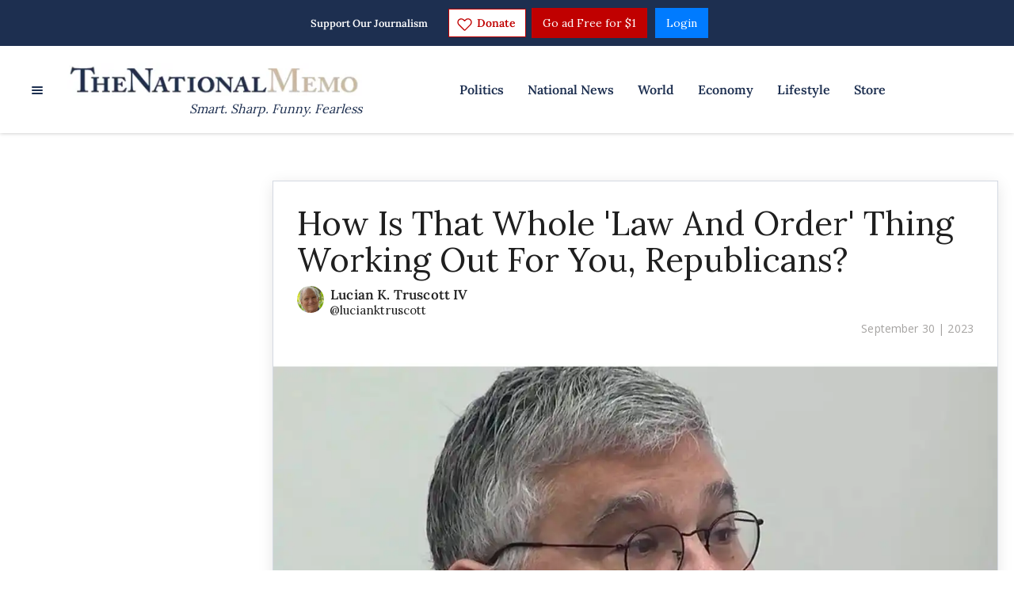

--- FILE ---
content_type: application/javascript
request_url: https://lightboxapi.azurewebsites.net/z9gd/42661/www.nationalmemo.com/jsonp/z?cb=1768897711993&callback=jQuery17109247415147384852_1768897711937&_=1768897711995
body_size: 915
content:
jQuery17109247415147384852_1768897711937({"ts":1768897712466.0,"geo":{"metro_code":535,"ip":"18.220.244.227","latitude":39.9625,"city":"Columbus","zipcode":"43215","country_name":"United States","continent_code":"NA","longitude":-83.0061,"time_zone":"America/New_York","region_code":"OH","region_name":"Ohio","country_code":"US","continent_name":"North America"},"success":true,"rand":131626,"da":"bg*br*al|Apple%bt*bm*bs*cb*bu*dl$0^j~m|131.0.0.0%v~d~f~primarySoftwareType|Robot%s~r~dg*e~b~dq*z|Blink%cn*ds*ba*ch*cc*n|Chrome%t~bl*ac~aa~g~y|macOS%ce*ah~bq*bd~dd*cq$0^cl*df*bp*ad|Desktop%bh*c~dc*dn*bi*ae~ci*cx*p~bk*de*bc*i~h|10.15.7%cd*w~cu*ck*l~u~partialIdentification*af~bz*db*ab*q~a*cp$0^dh*k|Apple%cr*ag|-"});

--- FILE ---
content_type: application/javascript; charset=UTF-8
request_url: https://thenationalmemo.disqus.com/count-data.js?2=https%3A%2F%2Fwww.nationalmemo.com%2Fare-republicans-attempting-a-coup&2=https%3A%2F%2Fwww.nationalmemo.com%2Ftrump-2674910633&2=https%3A%2F%2Fwww.nationalmemo.com%2Ftrump-insurrection-act&_=1768897710675
body_size: 446
content:
var DISQUSWIDGETS;

if (typeof DISQUSWIDGETS != 'undefined') {
    DISQUSWIDGETS.displayCount({"text":{"and":"and","comments":{"zero":"0 Comments","multiple":"{num} Comments","one":"1 Comment"}},"counts":[{"id":"https:\/\/www.nationalmemo.com\/are-republicans-attempting-a-coup","comments":0},{"id":"https:\/\/www.nationalmemo.com\/trump-insurrection-act","comments":0},{"id":"https:\/\/www.nationalmemo.com\/trump-2674910633","comments":0}]});
}

--- FILE ---
content_type: application/javascript; charset=UTF-8
request_url: https://thenationalmemo.disqus.com/count-data.js?2=https%3A%2F%2Fwww.nationalmemo.com%2Fare-republicans-attempting-a-coup&2=https%3A%2F%2Fwww.nationalmemo.com%2Ftrump-insurrection-act&_=1768897710675
body_size: 375
content:
var DISQUSWIDGETS;

if (typeof DISQUSWIDGETS != 'undefined') {
    DISQUSWIDGETS.displayCount({"text":{"and":"and","comments":{"zero":"0 Comments","multiple":"{num} Comments","one":"1 Comment"}},"counts":[{"id":"https:\/\/www.nationalmemo.com\/are-republicans-attempting-a-coup","comments":0},{"id":"https:\/\/www.nationalmemo.com\/trump-insurrection-act","comments":0}]});
}